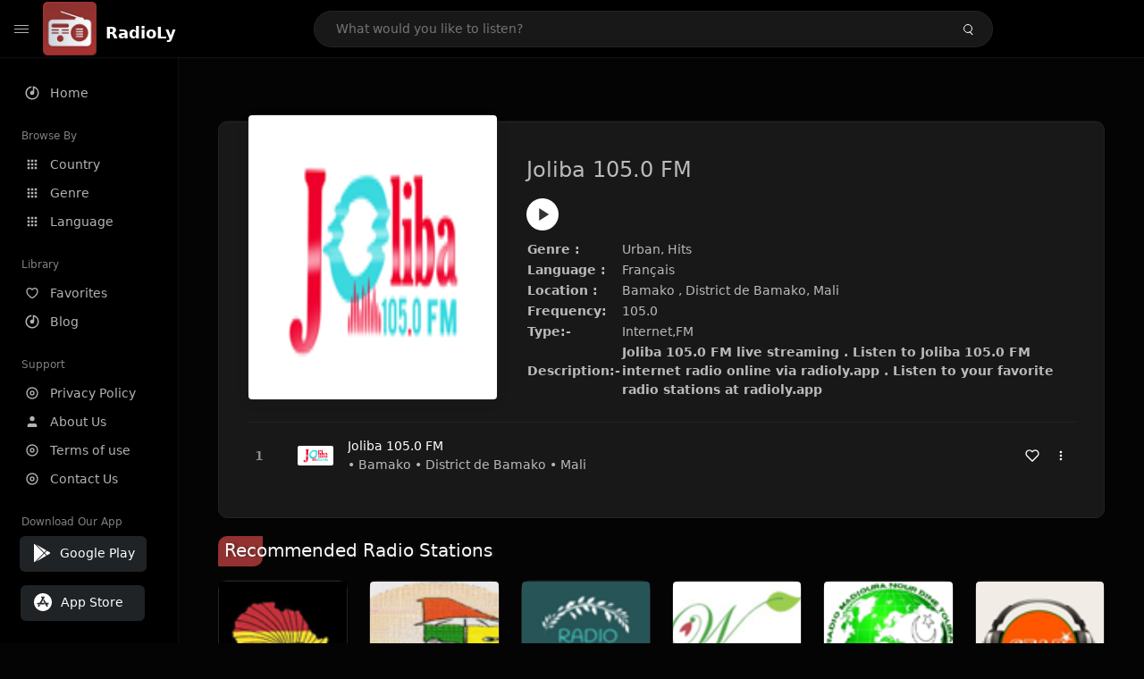

--- FILE ---
content_type: text/html; charset=UTF-8
request_url: https://radioly.app/radio/ml.joliba1050/
body_size: 11921
content:
<!DOCTYPE html><html lang="en"><head> <meta charset="UTF-8"> <meta name="viewport" content="width=device-width, user-scalable=no, initial-scale=1.0, maximum-scale=1.0, minimum-scale=1.0"> <meta http-equiv="X-UA-Compatible" content="ie=edge"> <title>Joliba 105.0 FM FM Listen Live Online | District de Bamako, Mali - RadioLy</title><meta name="description" content="Listen Online Joliba 105.0 FM FM live from District de Bamako, Mali and more than 50000 worldwide online radio stations including Urban, Hits and many more. "> <meta name="keywords" content="Radio Station, Live Radio, Online Radio, Radio Tuner, Local Radio, AM Radio, AM FM Radio, FM Radio"><meta property="al:web:url" content="https://radioly.app/radio/ml.joliba1050/" /><meta property="og:site_name" content="RadioLy"><meta property="og:title" content="Joliba 105.0 FM FM Listen Live Online | District de Bamako, Mali - RadioLy" /><meta property="og:image" content="https://d371i8ihhgym7w.cloudfront.net/11910.png"><meta property="og:url" content="https://radioly.app/radio/ml.joliba1050/" /><meta property="og:description" content="Listen Online Joliba 105.0 FM FM live from District de Bamako, Mali and more than 50000 worldwide online radio stations including Urban, Hits and many more." /><meta name="twitter:card" content="summary" /><meta name="twitter:title" content="Joliba 105.0 FM FM Listen Live Online | District de Bamako, Mali - RadioLy" /><meta name="twitter:url" content="https://radioly.app/radio/ml.joliba1050/" /><meta property="twitter:image" content="https://d371i8ihhgym7w.cloudfront.net/11910.png"><meta name="twitter:description" content="Listen Online Joliba 105.0 FM FM live from District de Bamako, Mali and more than 50000 worldwide online radio stations including Urban, Hits and many more.." /><link rel="canonical" href="https://radioly.app/radio/ml.joliba1050/">  <link href="https://radioly.app/RadioLy.ico" rel="icon" sizes="32x32"> <link href="https://radioly.app/RadioLy.ico" rel="icon" sizes="192x192">  <link rel="apple-touch-icon" href="https://radioly.app/RadioLy.ico"> <link rel="apple-touch-icon" sizes="152x152" href="https://radioly.app/RadioLy.ico"> <link rel="apple-touch-icon" sizes="180x180" href="https://radioly.app/RadioLy.ico"> <link rel="apple-touch-icon" sizes="167x167" href="https://radioly.app/RadioLy.ico">  <link rel="preconnect" href="https://fonts.googleapis.com"> <link rel="preconnect" href="https://fonts.gstatic.com" crossorigin> <link href="https://fonts.googleapis.com/css2?family=Open+Sans:wght@300;400;500;600;700;800&display=swap" rel="stylesheet">  <link rel="stylesheet" href="https://radioly.app/css/vendors.bundle.css" type="text/css"> <link rel="stylesheet" href="https://radioly.app/css/styles.css" type="text/css">   <script>var base_url = 'https://radioly.app/';</script> <script async src="https://www.googletagmanager.com/gtag/js?id=UA-133828896-1"></script><script> window.dataLayer = window.dataLayer || []; function gtag(){dataLayer.push(arguments);} gtag('js', new Date()); gtag('config', 'UA-133828896-1');</script><script type="text/javascript" src="//monu.delivery/site/c/9/fc5c75-7d49-4288-b9fe-92275e04f36e.js" data-cfasync="false"></script></head><style>body.pb-theme-dark { background-color: #040404 !important;}</style><body class="pb-theme-dark"> <div id="pb_wrapper"> <div id="pb_progress"></div>  <header id="pb_header"><div class="pb-header-container"> <div class="pb-header-left"> <button type="button" id="pb_hamburger"> <span class="pb-icon-nav"></span> </button>  <a style="display: block;" href="https://radioly.app/" class="pb-brand pb-brand-logo pb-page-link"> <img src="https://d371i8ihhgym7w.cloudfront.net/logo.png" alt="" style="width: 60px; border-radius: 3px; margin-right: 10px; height:60px"> </a> <a href="https://radioly.app/" class="web-title pb-brand pb-page-link" style="z-index: 1; margin-top: 8px;">RadioLy</a> </div> <div class="pb-search-form mx-sm-auto"> <input type="text" id="pb-search-input" placeholder="What would you like to listen?"> <button type="button" id="pb_search_icon" class="ms-auto btn p-0"> <i class="pb-icon-search"></i> </button>  </div><nav class="navbar flex-shrink-0"><ul class="navbar-nav flex-row align-items-center"> </ul></nav></div></header>   <aside id="pb_aside"> <nav class="navbar"> <ul class="navbar-nav"> <li class="nav-item "> <a class="nav-link pb-page-link" href="/"> <svg class="nav-link__icon" xmlns="http://www.w3.org/2000/svg" width="18" height="18" viewBox="0 0 24 24" fill="currentColor" stroke-width="2" stroke-linecap="round" stroke-linejoin="round" aria-hidden="true" role="img" focusable="false"> <g> <path fill="none" d="M0 0h24v24H0z"/> <path d="M15 4.582V12a3 3 0 1 1-2-2.83V2.05c5.053.501 9 4.765 9 9.95 0 5.523-4.477 10-10 10S2 17.523 2 12c0-5.185 3.947-9.449 9-9.95v2.012A8.001 8.001 0 0 0 12 20a8 8 0 0 0 3-15.418z"/> </g> </svg> <span class="nav-link__text">Home</span> </a> </li> <li class="nav-item mt-3"> <span class="pb-aside__title">Browse By</span> </li> <li class="nav-item "> <a class="nav-link pb-page-link" href="https://radioly.app/country/"> <svg class="nav-link__icon" xmlns="http://www.w3.org/2000/svg" width="16" height="16" viewBox="0 0 24 24" fill="currentColor" stroke-width="2" stroke-linecap="round" stroke-linejoin="round" aria-hidden="true" role="img" focusable="false"> <path d="M4 8h4V4H4v4zm6 12h4v-4h-4v4zm-6 0h4v-4H4v4zm0-6h4v-4H4v4zm6 0h4v-4h-4v4zm6-10v4h4V4h-4zm-6 4h4V4h-4v4zm6 6h4v-4h-4v4zm0 6h4v-4h-4v4z" /> </svg> <span class="nav-link__text">Country</span> </a> </li> <li class="nav-item "> <a class="nav-link pb-page-link" href="https://radioly.app/genre/"> <svg class="nav-link__icon" xmlns="http://www.w3.org/2000/svg" width="16" height="16" viewBox="0 0 24 24" fill="currentColor" stroke-width="2" stroke-linecap="round" stroke-linejoin="round" aria-hidden="true" role="img" focusable="false"> <path d="M4 8h4V4H4v4zm6 12h4v-4h-4v4zm-6 0h4v-4H4v4zm0-6h4v-4H4v4zm6 0h4v-4h-4v4zm6-10v4h4V4h-4zm-6 4h4V4h-4v4zm6 6h4v-4h-4v4zm0 6h4v-4h-4v4z" /> </svg> <span class="nav-link__text">Genre</span> </a> </li> <li class="nav-item "> <a class="nav-link pb-page-link" href="https://radioly.app/language/"> <svg class="nav-link__icon" xmlns="http://www.w3.org/2000/svg" width="16" height="16" viewBox="0 0 24 24" fill="currentColor" stroke-width="2" stroke-linecap="round" stroke-linejoin="round" aria-hidden="true" role="img" focusable="false"> <path d="M4 8h4V4H4v4zm6 12h4v-4h-4v4zm-6 0h4v-4H4v4zm0-6h4v-4H4v4zm6 0h4v-4h-4v4zm6-10v4h4V4h-4zm-6 4h4V4h-4v4zm6 6h4v-4h-4v4zm0 6h4v-4h-4v4z" /> </svg> <span class="nav-link__text">Language</span> </a> </li> <li class="nav-item mt-3"> <span class="pb-aside__title">Library</span> </li> <li class="nav-item "> <a class="nav-link pb-page-link" href="https://radioly.app/favorites/"> <svg class="nav-link__icon" xmlns="http://www.w3.org/2000/svg" width="16" height="16" viewBox="0 0 24 24" fill="currentColor" stroke-width="2" stroke-linecap="round" stroke-linejoin="round" aria-hidden="true" role="img" focusable="false"> <g> <path fill="none" d="M0 0H24V24H0z"/> <path d="M16.5 3C19.538 3 22 5.5 22 9c0 7-7.5 11-10 12.5C9.5 20 2 16 2 9c0-3.5 2.5-6 5.5-6C9.36 3 11 4 12 5c1-1 2.64-2 4.5-2zm-3.566 15.604c.881-.556 1.676-1.109 2.42-1.701C18.335 14.533 20 11.943 20 9c0-2.36-1.537-4-3.5-4-1.076 0-2.24.57-3.086 1.414L12 7.828l-1.414-1.414C9.74 5.57 8.576 5 7.5 5 5.56 5 4 6.656 4 9c0 2.944 1.666 5.533 4.645 7.903.745.592 1.54 1.145 2.421 1.7.299.189.595.37.934.572.339-.202.635-.383.934-.571z"/> </g> </svg> <span class="nav-link__text">Favorites</span> </a> </li><li class="nav-item "> <a class="nav-link pb-page-link" href="https://radioly.app/blog/"><svg class="nav-link__icon" xmlns="http://www.w3.org/2000/svg" width="18" height="18" viewBox="0 0 24 24" fill="currentColor" stroke-width="2" stroke-linecap="round" stroke-linejoin="round" aria-hidden="true" role="img" focusable="false"> <g> <path fill="none" d="M0 0h24v24H0z"/> <path d="M15 4.582V12a3 3 0 1 1-2-2.83V2.05c5.053.501 9 4.765 9 9.95 0 5.523-4.477 10-10 10S2 17.523 2 12c0-5.185 3.947-9.449 9-9.95v2.012A8.001 8.001 0 0 0 12 20a8 8 0 0 0 3-15.418z"/> </g></svg> <span class="nav-link__text">Blog</span> </a></li><li class="nav-item mt-3"> <span class="pb-aside__title">Support</span></li><li class="nav-item "> <a class="nav-link pb-page-link" href="https://radioly.app/privacy-policy/"><svg class="nav-link__icon" xmlns="http://www.w3.org/2000/svg" width="16" height="16" viewBox="0 0 24 24" fill="currentColor" stroke-width="2" stroke-linecap="round" stroke-linejoin="round" aria-hidden="true" role="img" focusable="false"> <g> <path fill="none" d="M0 0h24v24H0z"></path> <path d="M12 20a8 8 0 1 0 0-16 8 8 0 0 0 0 16zm0 2C6.477 22 2 17.523 2 12S6.477 2 12 2s10 4.477 10 10-4.477 10-10 10zm0-8a2 2 0 1 0 0-4 2 2 0 0 0 0 4zm0 2a4 4 0 1 1 0-8 4 4 0 0 1 0 8z"></path> </g> </svg> <span class="nav-link__text">Privacy Policy</span> </a></li><li class="nav-item "> <a class="nav-link pb-page-link" href="https://radioly.app/about-us/"><svg class="nav-link__icon" xmlns="http://www.w3.org/2000/svg" width="16" height="16" viewBox="0 0 24 24" fill="currentColor" stroke-width="2" stroke-linecap="round" stroke-linejoin="round" aria-hidden="true" role="img" focusable="false"> <path d="M20 21v-2a4 4 0 0 0-4-4H8a4 4 0 0 0-4 4v2"></path><circle cx="12" cy="7" r="4"></circle> </svg> <span class="nav-link__text">About Us</span> </a></li><li class="nav-item "> <a class="nav-link pb-page-link" href="https://radioly.app/terms-and-condition/"><svg class="nav-link__icon" xmlns="http://www.w3.org/2000/svg" width="16" height="16" viewBox="0 0 24 24" fill="currentColor" stroke-width="2" stroke-linecap="round" stroke-linejoin="round" aria-hidden="true" role="img" focusable="false"> <g> <path fill="none" d="M0 0h24v24H0z"></path> <path d="M12 20a8 8 0 1 0 0-16 8 8 0 0 0 0 16zm0 2C6.477 22 2 17.523 2 12S6.477 2 12 2s10 4.477 10 10-4.477 10-10 10zm0-8a2 2 0 1 0 0-4 2 2 0 0 0 0 4zm0 2a4 4 0 1 1 0-8 4 4 0 0 1 0 8z"></path> </g> </svg> <span class="nav-link__text">Terms of use</span> </a></li><li class="nav-item "> <a class="nav-link pb-page-link" href="https://radioly.app/contact-us/"><svg class="nav-link__icon" xmlns="http://www.w3.org/2000/svg" width="16" height="16" viewBox="0 0 24 24" fill="currentColor" stroke-width="2" stroke-linecap="round" stroke-linejoin="round" aria-hidden="true" role="img" focusable="false"> <g> <path fill="none" d="M0 0h24v24H0z"></path> <path d="M12 20a8 8 0 1 0 0-16 8 8 0 0 0 0 16zm0 2C6.477 22 2 17.523 2 12S6.477 2 12 2s10 4.477 10 10-4.477 10-10 10zm0-8a2 2 0 1 0 0-4 2 2 0 0 0 0 4zm0 2a4 4 0 1 1 0-8 4 4 0 0 1 0 8z"></path> </g> </svg> <span class="nav-link__text">Contact Us</span> </a></li><li class="nav-item mt-3"><span class="pb-aside__title">Download Our App</span></li><li class="nav-item"> <div style="margin-left: 14px;" class="d-flex align-items-center pb-app-download"> <a href="https://play.google.com/store/apps/details?id=com.onlineradio.radiofm&hl=en&gl=us" class="btn d-flex align-items-center ms-2" target="_blank"> <svg viewBox="0 0 24 24" width="24" height="24"> <path fill="none" d="M0 0h24v24H0z"></path> <path fill="currentColor" d="M3.609 1.814L13.792 12 3.61 22.186a.996.996 0 0 1-.61-.92V2.734a1 1 0 0 1 .609-.92zm10.89 10.893l2.302 2.302-10.937 6.333 8.635-8.635zm3.199-3.198l2.807 1.626a1 1 0 0 1 0 1.73l-2.808 1.626L15.206 12l2.492-2.491zM5.864 2.658L16.802 8.99l-2.303 2.303-8.635-8.635z"></path> </svg> <span class="ms-2">Google Play</span> </a> </div><div style="margin-left: 23px;margin-top: 15px;" class="d-flex align-items-center pb-app-download"><a href="https://itunes.apple.com/in/app/radio-hub-app/id1440995773?mt=8" class="btn d-flex align-items-center" style="width: 139px;" target="_blank"> <svg viewBox="0 0 24 24" width="24" height="24"> <path fill="none" d="M0 0h24v24H0z"></path> <path fill="currentColor" d="M12 2c5.523 0 10 4.477 10 10s-4.477 10-10 10S2 17.523 2 12 6.477 2 12 2zM8.823 15.343c-.395-.477-.886-.647-1.479-.509l-.15.041-.59 1.016a.823.823 0 0 0 1.366.916l.062-.093.79-1.371zM13.21 8.66c-.488.404-.98 1.597-.29 2.787l3.04 5.266a.824.824 0 0 0 1.476-.722l-.049-.1-.802-1.392h1.19a.82.82 0 0 0 .822-.823.82.82 0 0 0-.72-.816l-.103-.006h-2.14L13.44 9.057l-.23-.396zm.278-3.044a.825.825 0 0 0-1.063.21l-.062.092-.367.633-.359-.633a.824.824 0 0 0-1.476.722l.049.1.838 1.457-2.685 4.653H6.266a.82.82 0 0 0-.822.822c0 .421.312.766.719.817l.103.006h7.48c.34-.64-.06-1.549-.81-1.638l-.121-.007h-2.553l3.528-6.11a.823.823 0 0 0-.302-1.124z"></path> </svg> <span class="ms-2">App Store</span></a><div/></li> </ul> </nav>  <footer class="pb-footer"> <p class="text-muted pb-copy">@2026 RadioLy</p> </footer> </aside> <main id="pb_main"> <div class="pb-main-container"><div id="mmt-f29d6e76-9e6a-48c1-9556-3c66002ebf7c"></div><script type="text/javascript" data-cfasync="false">$MMT = window.$MMT || {}; $MMT.cmd = $MMT.cmd || [];$MMT.cmd.push(function(){ $MMT.display.slots.push(["f29d6e76-9e6a-48c1-9556-3c66002ebf7c"]); })</script> <div class="pb-card pb-card--collection nsofts_border"> <div style="margin-top:15px" class="pb-card--collection__head"> <div class="pb-card--collection__cover nsofts_border"> <img style="height: 100%;" onerror="this.src='https://d371i8ihhgym7w.cloudfront.net/logo.png';" src="https://d371i8ihhgym7w.cloudfront.net/11910.png" alt="Joliba 105.0 FM"> </div> <div class="pb-card--collection__content"> <h1>Joliba 105.0 FM</h1><button type="button" style="display: inline-block !important; margin-top: 10px;" class="pb-btn-play" data-play-id="56757"></button><table style="margin-top: 10px;"> <tbody> <tr> <th>Genre :</th> <td >Urban, Hits</td> </tr> <tr > <th >Language :</th> <td >Français</td> </tr> <tr > <th >Location :</th> <td > Bamako , District de Bamako, Mali</td> </tr> <tr > <th >Frequency:</th> <td >105.0</td> </tr> <tr > <th >Type:-</th> <td >Internet,FM</td> </tr> <tr> <th>Description:-</th> <th> Joliba 105.0 FM live streaming . Listen to Joliba 105.0 FM internet radio online via radioly.app . Listen to your favorite radio stations at radioly.app </th> </tr> </tbody></table> </div> </div> <div class="pb-card--collection__body"> <ul class="pb-collection-list"> <li class="pb-collection-list__item" data-audio-id="56757" data-audio-name="Joliba 105.0 FM" data-audio-artist="Urban, Hits" data-audio-album="Urban, Hits" data-audio-url="https://stream.zeno.fm/0zvu9cv4ququv" data-audio-cover="https://d371i8ihhgym7w.cloudfront.net/11910.png"> <button type="button" class="pb-btn-play" data-play-id="56757"></button> <span class="pb-collection-list__item__number"></span> <div class="pb-collection-list__cover" data-play-id="56757"> <img onerror="this.src='https://d371i8ihhgym7w.cloudfront.net/logo.png';" src="https://d371i8ihhgym7w.cloudfront.net/11910.png" alt=""> <div class="pb-collection-list__cover__content"> <span class="pb-collection-list__cover__title">Joliba 105.0 FM</span> <span class="pb-collection-list__cover__sub-title" > • Bamako • District de Bamako • Mali</span> </div> </div> <button class="pb-btn-fav d-inline-flex align-items-center" data-fav-id="56757"> <svg xmlns="http://www.w3.org/2000/svg" width="16" height="16" viewBox="0 0 24 24" fill="none" stroke="currentColor" stroke-width="2" stroke-linecap="round" stroke-linejoin="round"> <path d="M20.84 4.61a5.5 5.5 0 0 0-7.78 0L12 5.67l-1.06-1.06a5.5 5.5 0 0 0-7.78 7.78l1.06 1.06L12 21.23l7.78-7.78 1.06-1.06a5.5 5.5 0 0 0 0-7.78z" /> </svg> </button> <div class="dropdown"> <a href="javascript:void(0);" data-bs-toggle="dropdown"> <svg xmlns="http://www.w3.org/2000/svg" width="16" height="16" viewBox="0 0 24 24" fill="currentColor" stroke="currentColor" stroke-width="0" stroke-linecap="round" stroke-linejoin="round"> <circle cx="12" cy="12" r="2"></circle> <circle cx="12" cy="6" r="2"></circle> <circle cx="12" cy="18" r="2"></circle> </svg> </a> <ul class="dropdown-menu dropdown-menu-end"> <li><a class="dropdown-item pb-btn-np" href="javascript:void(0)" data-play-id="56757">Next to play</a></li> <li><a class="dropdown-item pb-btn-aq" href="javascript:void(0)" data-play-id="56757">Add to queue</a></li> <li><a class="dropdown-item" href="javascript:void(0);" data-share-id="ml.joliba1050/" data-bs-toggle="modal" data-bs-target="#pb_share_music">Share</a></li> <li><hr class="dropdown-divider"></li> <li><a class="dropdown-item pb-btn-p" href="javascript:void(0)" data-play-id="56757">Play</a></li> </ul> </div> </li> </ul> </div> </div> <div style="margin-top:20px" class="mb-3"> <h5 class="ns-title-bar">Recommended Radio Stations</h5> </div> <div class="swiper-section mb-4"> <div class="swiper" data-slides="6" grid-rows="2"> <div class="swiper-wrapper"> <div class="swiper-slide"> <div class="pb-card pb-card--cover nsofts_border" data-audio-id="56747" data-audio-name="Africa guides" data-audio-artist="religious" data-audio-country="ML" data-audio-url="https://fmradiohub.in/radio?url=http://node-06.zeno.fm/q5dcd7gx71zuv" data-audio-cover="https://d371i8ihhgym7w.cloudfront.net/11900.png"> <div class="pb-card__head dropdown"> <a href="javascript:void(0);" data-bs-toggle="dropdown"> <svg xmlns="http://www.w3.org/2000/svg" width="16" height="16" viewBox="0 0 24 24" fill="currentColor" stroke="currentColor" stroke-width="0" stroke-linecap="round" stroke-linejoin="round"> <circle cx="12" cy="12" r="2"></circle> <circle cx="12" cy="6" r="2"></circle> <circle cx="12" cy="18" r="2"></circle> </svg> </a> <ul class="dropdown-menu"> <li><a class="dropdown-item pb-btn-np" href="javascript:void(0)" data-play-id="56747">Next to play</a></li> <li><a class="dropdown-item pb-btn-aq" href="javascript:void(0)" data-play-id="56747">Add to queue</a></li> <li><a class="dropdown-item pb-btn-fav" href="javascript:void(0)" data-fav-id="56747">Favorites</a></li> <li><a class="dropdown-item" href="javascript:void(0);" data-share-id="ml.africaguides/" data-bs-toggle="modal" data-bs-target="#pb_share_music">Share</a></li> <li><hr class="dropdown-divider"></li> <li><a class="dropdown-item pb-btn-p" href="javascript:void(0)" data-play-id="56747">Play</a></li> </ul> </div> <div class="pb-card__image" > <a class="pb-page-link" href="https://radioly.app/radio/ml.africaguides/"><img onerror="this.src='https://d371i8ihhgym7w.cloudfront.net/logo.png';" src="https://d371i8ihhgym7w.cloudfront.net/11900.png" alt="Africa guides"></a> <button type="button" class="pb-btn-play" data-play-id="56747"></button> </div> <div class="pb-card__content"> <div class="pb-card__content__text"> <a href="https://radioly.app/radio/ml.africaguides/"class="pb-card__title pb-page-link">Africa guides</a> <a href="https://radioly.app/radio/ml.africaguides/" class="pb-card__sub-title pb-page-link">religious</a> </div> </div> </div> </div> <div class="swiper-slide"> <div class="pb-card pb-card--cover nsofts_border" data-audio-id="56748" data-audio-name="Radio Kayira Bamako" data-audio-artist="NEWS,POLITICS,TALK" data-audio-country="ML" data-audio-url="https://fmradiohub.in/radio?url=http://50.7.129.122:8478/;" data-audio-cover="https://d371i8ihhgym7w.cloudfront.net/11901.png"> <div class="pb-card__head dropdown"> <a href="javascript:void(0);" data-bs-toggle="dropdown"> <svg xmlns="http://www.w3.org/2000/svg" width="16" height="16" viewBox="0 0 24 24" fill="currentColor" stroke="currentColor" stroke-width="0" stroke-linecap="round" stroke-linejoin="round"> <circle cx="12" cy="12" r="2"></circle> <circle cx="12" cy="6" r="2"></circle> <circle cx="12" cy="18" r="2"></circle> </svg> </a> <ul class="dropdown-menu"> <li><a class="dropdown-item pb-btn-np" href="javascript:void(0)" data-play-id="56748">Next to play</a></li> <li><a class="dropdown-item pb-btn-aq" href="javascript:void(0)" data-play-id="56748">Add to queue</a></li> <li><a class="dropdown-item pb-btn-fav" href="javascript:void(0)" data-fav-id="56748">Favorites</a></li> <li><a class="dropdown-item" href="javascript:void(0);" data-share-id="ml.kayirabamako/" data-bs-toggle="modal" data-bs-target="#pb_share_music">Share</a></li> <li><hr class="dropdown-divider"></li> <li><a class="dropdown-item pb-btn-p" href="javascript:void(0)" data-play-id="56748">Play</a></li> </ul> </div> <div class="pb-card__image" > <a class="pb-page-link" href="https://radioly.app/radio/ml.kayirabamako/"><img onerror="this.src='https://d371i8ihhgym7w.cloudfront.net/logo.png';" src="https://d371i8ihhgym7w.cloudfront.net/11901.png" alt="Radio Kayira Bamako"></a> <button type="button" class="pb-btn-play" data-play-id="56748"></button> </div> <div class="pb-card__content"> <div class="pb-card__content__text"> <a href="https://radioly.app/radio/ml.kayirabamako/"class="pb-card__title pb-page-link">Radio Kayira Bamako</a> <a href="https://radioly.app/radio/ml.kayirabamako/" class="pb-card__sub-title pb-page-link">NEWS,POLITICS,TALK</a> </div> </div> </div> </div> <div class="swiper-slide"> <div class="pb-card pb-card--cover nsofts_border" data-audio-id="56749" data-audio-name="Radio Intermali" data-audio-artist="news" data-audio-country="ML" data-audio-url="https://fmradiohub.in/radio?url=http://node-29.zeno.fm/d0dvpc47fseuv?rj-ttl=5&rj-tok=AAABcuC8DaEAcNrgGcVbIgKxOg" data-audio-cover="https://d371i8ihhgym7w.cloudfront.net/11902.png"> <div class="pb-card__head dropdown"> <a href="javascript:void(0);" data-bs-toggle="dropdown"> <svg xmlns="http://www.w3.org/2000/svg" width="16" height="16" viewBox="0 0 24 24" fill="currentColor" stroke="currentColor" stroke-width="0" stroke-linecap="round" stroke-linejoin="round"> <circle cx="12" cy="12" r="2"></circle> <circle cx="12" cy="6" r="2"></circle> <circle cx="12" cy="18" r="2"></circle> </svg> </a> <ul class="dropdown-menu"> <li><a class="dropdown-item pb-btn-np" href="javascript:void(0)" data-play-id="56749">Next to play</a></li> <li><a class="dropdown-item pb-btn-aq" href="javascript:void(0)" data-play-id="56749">Add to queue</a></li> <li><a class="dropdown-item pb-btn-fav" href="javascript:void(0)" data-fav-id="56749">Favorites</a></li> <li><a class="dropdown-item" href="javascript:void(0);" data-share-id="ml.intermali/" data-bs-toggle="modal" data-bs-target="#pb_share_music">Share</a></li> <li><hr class="dropdown-divider"></li> <li><a class="dropdown-item pb-btn-p" href="javascript:void(0)" data-play-id="56749">Play</a></li> </ul> </div> <div class="pb-card__image" > <a class="pb-page-link" href="https://radioly.app/radio/ml.intermali/"><img onerror="this.src='https://d371i8ihhgym7w.cloudfront.net/logo.png';" src="https://d371i8ihhgym7w.cloudfront.net/11902.png" alt="Radio Intermali"></a> <button type="button" class="pb-btn-play" data-play-id="56749"></button> </div> <div class="pb-card__content"> <div class="pb-card__content__text"> <a href="https://radioly.app/radio/ml.intermali/"class="pb-card__title pb-page-link">Radio Intermali</a> <a href="https://radioly.app/radio/ml.intermali/" class="pb-card__sub-title pb-page-link">news</a> </div> </div> </div> </div> <div class="swiper-slide"> <div class="pb-card pb-card--cover nsofts_border" data-audio-id="56750" data-audio-name="Web Radio Yafouke" data-audio-artist="hits" data-audio-country="ML" data-audio-url="https://stream.zeno.fm/62v1f6u70mzuv" data-audio-cover="https://d371i8ihhgym7w.cloudfront.net/11903.png"> <div class="pb-card__head dropdown"> <a href="javascript:void(0);" data-bs-toggle="dropdown"> <svg xmlns="http://www.w3.org/2000/svg" width="16" height="16" viewBox="0 0 24 24" fill="currentColor" stroke="currentColor" stroke-width="0" stroke-linecap="round" stroke-linejoin="round"> <circle cx="12" cy="12" r="2"></circle> <circle cx="12" cy="6" r="2"></circle> <circle cx="12" cy="18" r="2"></circle> </svg> </a> <ul class="dropdown-menu"> <li><a class="dropdown-item pb-btn-np" href="javascript:void(0)" data-play-id="56750">Next to play</a></li> <li><a class="dropdown-item pb-btn-aq" href="javascript:void(0)" data-play-id="56750">Add to queue</a></li> <li><a class="dropdown-item pb-btn-fav" href="javascript:void(0)" data-fav-id="56750">Favorites</a></li> <li><a class="dropdown-item" href="javascript:void(0);" data-share-id="ml.yafouke/" data-bs-toggle="modal" data-bs-target="#pb_share_music">Share</a></li> <li><hr class="dropdown-divider"></li> <li><a class="dropdown-item pb-btn-p" href="javascript:void(0)" data-play-id="56750">Play</a></li> </ul> </div> <div class="pb-card__image" > <a class="pb-page-link" href="https://radioly.app/radio/ml.yafouke/"><img onerror="this.src='https://d371i8ihhgym7w.cloudfront.net/logo.png';" src="https://d371i8ihhgym7w.cloudfront.net/11903.png" alt="Web Radio Yafouke"></a> <button type="button" class="pb-btn-play" data-play-id="56750"></button> </div> <div class="pb-card__content"> <div class="pb-card__content__text"> <a href="https://radioly.app/radio/ml.yafouke/"class="pb-card__title pb-page-link">Web Radio Yafouke</a> <a href="https://radioly.app/radio/ml.yafouke/" class="pb-card__sub-title pb-page-link">hits</a> </div> </div> </div> </div> <div class="swiper-slide"> <div class="pb-card pb-card--cover nsofts_border" data-audio-id="56751" data-audio-name="Radio Madjoura Touba" data-audio-artist="Islamic, Religious" data-audio-country="ML" data-audio-url="https://stream-154.zeno.fm/kgnvaarqu0quv?zs=PwynbuJzSuCxF6dRGvBv2A" data-audio-cover="https://d371i8ihhgym7w.cloudfront.net/11904.png"> <div class="pb-card__head dropdown"> <a href="javascript:void(0);" data-bs-toggle="dropdown"> <svg xmlns="http://www.w3.org/2000/svg" width="16" height="16" viewBox="0 0 24 24" fill="currentColor" stroke="currentColor" stroke-width="0" stroke-linecap="round" stroke-linejoin="round"> <circle cx="12" cy="12" r="2"></circle> <circle cx="12" cy="6" r="2"></circle> <circle cx="12" cy="18" r="2"></circle> </svg> </a> <ul class="dropdown-menu"> <li><a class="dropdown-item pb-btn-np" href="javascript:void(0)" data-play-id="56751">Next to play</a></li> <li><a class="dropdown-item pb-btn-aq" href="javascript:void(0)" data-play-id="56751">Add to queue</a></li> <li><a class="dropdown-item pb-btn-fav" href="javascript:void(0)" data-fav-id="56751">Favorites</a></li> <li><a class="dropdown-item" href="javascript:void(0);" data-share-id="ml.madjouratouba/" data-bs-toggle="modal" data-bs-target="#pb_share_music">Share</a></li> <li><hr class="dropdown-divider"></li> <li><a class="dropdown-item pb-btn-p" href="javascript:void(0)" data-play-id="56751">Play</a></li> </ul> </div> <div class="pb-card__image" > <a class="pb-page-link" href="https://radioly.app/radio/ml.madjouratouba/"><img onerror="this.src='https://d371i8ihhgym7w.cloudfront.net/logo.png';" src="https://d371i8ihhgym7w.cloudfront.net/11904.png" alt="Radio Madjoura Touba"></a> <button type="button" class="pb-btn-play" data-play-id="56751"></button> </div> <div class="pb-card__content"> <div class="pb-card__content__text"> <a href="https://radioly.app/radio/ml.madjouratouba/"class="pb-card__title pb-page-link">Radio Madjoura Touba</a> <a href="https://radioly.app/radio/ml.madjouratouba/" class="pb-card__sub-title pb-page-link">Islamic, Religious</a> </div> </div> </div> </div> <div class="swiper-slide"> <div class="pb-card pb-card--cover nsofts_border" data-audio-id="56752" data-audio-name="Radio Star Fm " data-audio-artist="variety, information, culture sports" data-audio-country="ML" data-audio-url="https://edge.iono.fm/xice/159_medium.aac#" data-audio-cover="https://d371i8ihhgym7w.cloudfront.net/11905.png"> <div class="pb-card__head dropdown"> <a href="javascript:void(0);" data-bs-toggle="dropdown"> <svg xmlns="http://www.w3.org/2000/svg" width="16" height="16" viewBox="0 0 24 24" fill="currentColor" stroke="currentColor" stroke-width="0" stroke-linecap="round" stroke-linejoin="round"> <circle cx="12" cy="12" r="2"></circle> <circle cx="12" cy="6" r="2"></circle> <circle cx="12" cy="18" r="2"></circle> </svg> </a> <ul class="dropdown-menu"> <li><a class="dropdown-item pb-btn-np" href="javascript:void(0)" data-play-id="56752">Next to play</a></li> <li><a class="dropdown-item pb-btn-aq" href="javascript:void(0)" data-play-id="56752">Add to queue</a></li> <li><a class="dropdown-item pb-btn-fav" href="javascript:void(0)" data-fav-id="56752">Favorites</a></li> <li><a class="dropdown-item" href="javascript:void(0);" data-share-id="ml.star885/" data-bs-toggle="modal" data-bs-target="#pb_share_music">Share</a></li> <li><hr class="dropdown-divider"></li> <li><a class="dropdown-item pb-btn-p" href="javascript:void(0)" data-play-id="56752">Play</a></li> </ul> </div> <div class="pb-card__image" > <a class="pb-page-link" href="https://radioly.app/radio/ml.star885/"><img onerror="this.src='https://d371i8ihhgym7w.cloudfront.net/logo.png';" src="https://d371i8ihhgym7w.cloudfront.net/11905.png" alt="Radio Star Fm "></a> <button type="button" class="pb-btn-play" data-play-id="56752"></button> </div> <div class="pb-card__content"> <div class="pb-card__content__text"> <a href="https://radioly.app/radio/ml.star885/"class="pb-card__title pb-page-link">Radio Star Fm </a> <a href="https://radioly.app/radio/ml.star885/" class="pb-card__sub-title pb-page-link">variety, information, culture sports</a> </div> </div> </div> </div> <div class="swiper-slide"> <div class="pb-card pb-card--cover nsofts_border" data-audio-id="56753" data-audio-name="Radio Malijet" data-audio-artist="folk, country" data-audio-country="ML" data-audio-url="https://stream.zeno.fm/f38bxpt3v2quv" data-audio-cover="https://d371i8ihhgym7w.cloudfront.net/11906.png"> <div class="pb-card__head dropdown"> <a href="javascript:void(0);" data-bs-toggle="dropdown"> <svg xmlns="http://www.w3.org/2000/svg" width="16" height="16" viewBox="0 0 24 24" fill="currentColor" stroke="currentColor" stroke-width="0" stroke-linecap="round" stroke-linejoin="round"> <circle cx="12" cy="12" r="2"></circle> <circle cx="12" cy="6" r="2"></circle> <circle cx="12" cy="18" r="2"></circle> </svg> </a> <ul class="dropdown-menu"> <li><a class="dropdown-item pb-btn-np" href="javascript:void(0)" data-play-id="56753">Next to play</a></li> <li><a class="dropdown-item pb-btn-aq" href="javascript:void(0)" data-play-id="56753">Add to queue</a></li> <li><a class="dropdown-item pb-btn-fav" href="javascript:void(0)" data-fav-id="56753">Favorites</a></li> <li><a class="dropdown-item" href="javascript:void(0);" data-share-id="ml.malijet/" data-bs-toggle="modal" data-bs-target="#pb_share_music">Share</a></li> <li><hr class="dropdown-divider"></li> <li><a class="dropdown-item pb-btn-p" href="javascript:void(0)" data-play-id="56753">Play</a></li> </ul> </div> <div class="pb-card__image" > <a class="pb-page-link" href="https://radioly.app/radio/ml.malijet/"><img onerror="this.src='https://d371i8ihhgym7w.cloudfront.net/logo.png';" src="https://d371i8ihhgym7w.cloudfront.net/11906.png" alt="Radio Malijet"></a> <button type="button" class="pb-btn-play" data-play-id="56753"></button> </div> <div class="pb-card__content"> <div class="pb-card__content__text"> <a href="https://radioly.app/radio/ml.malijet/"class="pb-card__title pb-page-link">Radio Malijet</a> <a href="https://radioly.app/radio/ml.malijet/" class="pb-card__sub-title pb-page-link">folk, country</a> </div> </div> </div> </div> <div class="swiper-slide"> <div class="pb-card pb-card--cover nsofts_border" data-audio-id="56754" data-audio-name="Radio Kassara barikama" data-audio-artist="culture, education, information" data-audio-country="ML" data-audio-url="https://stream-24.zeno.fm/u5u4gvaxh4duv" data-audio-cover="https://d371i8ihhgym7w.cloudfront.net/11907.png"> <div class="pb-card__head dropdown"> <a href="javascript:void(0);" data-bs-toggle="dropdown"> <svg xmlns="http://www.w3.org/2000/svg" width="16" height="16" viewBox="0 0 24 24" fill="currentColor" stroke="currentColor" stroke-width="0" stroke-linecap="round" stroke-linejoin="round"> <circle cx="12" cy="12" r="2"></circle> <circle cx="12" cy="6" r="2"></circle> <circle cx="12" cy="18" r="2"></circle> </svg> </a> <ul class="dropdown-menu"> <li><a class="dropdown-item pb-btn-np" href="javascript:void(0)" data-play-id="56754">Next to play</a></li> <li><a class="dropdown-item pb-btn-aq" href="javascript:void(0)" data-play-id="56754">Add to queue</a></li> <li><a class="dropdown-item pb-btn-fav" href="javascript:void(0)" data-fav-id="56754">Favorites</a></li> <li><a class="dropdown-item" href="javascript:void(0);" data-share-id="ml.kassarabarikama/" data-bs-toggle="modal" data-bs-target="#pb_share_music">Share</a></li> <li><hr class="dropdown-divider"></li> <li><a class="dropdown-item pb-btn-p" href="javascript:void(0)" data-play-id="56754">Play</a></li> </ul> </div> <div class="pb-card__image" > <a class="pb-page-link" href="https://radioly.app/radio/ml.kassarabarikama/"><img onerror="this.src='https://d371i8ihhgym7w.cloudfront.net/logo.png';" src="https://d371i8ihhgym7w.cloudfront.net/11907.png" alt="Radio Kassara barikama"></a> <button type="button" class="pb-btn-play" data-play-id="56754"></button> </div> <div class="pb-card__content"> <div class="pb-card__content__text"> <a href="https://radioly.app/radio/ml.kassarabarikama/"class="pb-card__title pb-page-link">Radio Kassara barikama</a> <a href="https://radioly.app/radio/ml.kassarabarikama/" class="pb-card__sub-title pb-page-link">culture, education, information</a> </div> </div> </div> </div> <div class="swiper-slide"> <div class="pb-card pb-card--cover nsofts_border" data-audio-id="56755" data-audio-name="RADIO ORANGE MALI " data-audio-artist="News, African, Public" data-audio-country="ML" data-audio-url="https://fmradiohub.in/radio?url=http://streaming.radionomy.com/RADIOORANGEMALI" data-audio-cover="https://d371i8ihhgym7w.cloudfront.net/11908.png"> <div class="pb-card__head dropdown"> <a href="javascript:void(0);" data-bs-toggle="dropdown"> <svg xmlns="http://www.w3.org/2000/svg" width="16" height="16" viewBox="0 0 24 24" fill="currentColor" stroke="currentColor" stroke-width="0" stroke-linecap="round" stroke-linejoin="round"> <circle cx="12" cy="12" r="2"></circle> <circle cx="12" cy="6" r="2"></circle> <circle cx="12" cy="18" r="2"></circle> </svg> </a> <ul class="dropdown-menu"> <li><a class="dropdown-item pb-btn-np" href="javascript:void(0)" data-play-id="56755">Next to play</a></li> <li><a class="dropdown-item pb-btn-aq" href="javascript:void(0)" data-play-id="56755">Add to queue</a></li> <li><a class="dropdown-item pb-btn-fav" href="javascript:void(0)" data-fav-id="56755">Favorites</a></li> <li><a class="dropdown-item" href="javascript:void(0);" data-share-id="ml.orangemali/" data-bs-toggle="modal" data-bs-target="#pb_share_music">Share</a></li> <li><hr class="dropdown-divider"></li> <li><a class="dropdown-item pb-btn-p" href="javascript:void(0)" data-play-id="56755">Play</a></li> </ul> </div> <div class="pb-card__image" > <a class="pb-page-link" href="https://radioly.app/radio/ml.orangemali/"><img onerror="this.src='https://d371i8ihhgym7w.cloudfront.net/logo.png';" src="https://d371i8ihhgym7w.cloudfront.net/11908.png" alt="RADIO ORANGE MALI "></a> <button type="button" class="pb-btn-play" data-play-id="56755"></button> </div> <div class="pb-card__content"> <div class="pb-card__content__text"> <a href="https://radioly.app/radio/ml.orangemali/"class="pb-card__title pb-page-link">RADIO ORANGE MALI </a> <a href="https://radioly.app/radio/ml.orangemali/" class="pb-card__sub-title pb-page-link">News, African, Public</a> </div> </div> </div> </div> <div class="swiper-slide"> <div class="pb-card pb-card--cover nsofts_border" data-audio-id="56756" data-audio-name="RADIO AL HIKMAH FM" data-audio-artist="arabic,education,spiritual,religious" data-audio-country="ML" data-audio-url="https://fmradiohub.in/radio?url=http://streaming.radionomy.com/RADIOALHAQEL" data-audio-cover="https://d371i8ihhgym7w.cloudfront.net/11909.png"> <div class="pb-card__head dropdown"> <a href="javascript:void(0);" data-bs-toggle="dropdown"> <svg xmlns="http://www.w3.org/2000/svg" width="16" height="16" viewBox="0 0 24 24" fill="currentColor" stroke="currentColor" stroke-width="0" stroke-linecap="round" stroke-linejoin="round"> <circle cx="12" cy="12" r="2"></circle> <circle cx="12" cy="6" r="2"></circle> <circle cx="12" cy="18" r="2"></circle> </svg> </a> <ul class="dropdown-menu"> <li><a class="dropdown-item pb-btn-np" href="javascript:void(0)" data-play-id="56756">Next to play</a></li> <li><a class="dropdown-item pb-btn-aq" href="javascript:void(0)" data-play-id="56756">Add to queue</a></li> <li><a class="dropdown-item pb-btn-fav" href="javascript:void(0)" data-fav-id="56756">Favorites</a></li> <li><a class="dropdown-item" href="javascript:void(0);" data-share-id="ml.alhikmah/" data-bs-toggle="modal" data-bs-target="#pb_share_music">Share</a></li> <li><hr class="dropdown-divider"></li> <li><a class="dropdown-item pb-btn-p" href="javascript:void(0)" data-play-id="56756">Play</a></li> </ul> </div> <div class="pb-card__image" > <a class="pb-page-link" href="https://radioly.app/radio/ml.alhikmah/"><img onerror="this.src='https://d371i8ihhgym7w.cloudfront.net/logo.png';" src="https://d371i8ihhgym7w.cloudfront.net/11909.png" alt="RADIO AL HIKMAH FM"></a> <button type="button" class="pb-btn-play" data-play-id="56756"></button> </div> <div class="pb-card__content"> <div class="pb-card__content__text"> <a href="https://radioly.app/radio/ml.alhikmah/"class="pb-card__title pb-page-link">RADIO AL HIKMAH FM</a> <a href="https://radioly.app/radio/ml.alhikmah/" class="pb-card__sub-title pb-page-link">arabic,education,spiritual,religious</a> </div> </div> </div> </div> <div class="swiper-slide"> <div class="pb-card pb-card--cover nsofts_border" data-audio-id="56757" data-audio-name="Joliba 105.0 FM" data-audio-artist="Urban, Hits" data-audio-country="ML" data-audio-url="https://stream.zeno.fm/0zvu9cv4ququv" data-audio-cover="https://d371i8ihhgym7w.cloudfront.net/11910.png"> <div class="pb-card__head dropdown"> <a href="javascript:void(0);" data-bs-toggle="dropdown"> <svg xmlns="http://www.w3.org/2000/svg" width="16" height="16" viewBox="0 0 24 24" fill="currentColor" stroke="currentColor" stroke-width="0" stroke-linecap="round" stroke-linejoin="round"> <circle cx="12" cy="12" r="2"></circle> <circle cx="12" cy="6" r="2"></circle> <circle cx="12" cy="18" r="2"></circle> </svg> </a> <ul class="dropdown-menu"> <li><a class="dropdown-item pb-btn-np" href="javascript:void(0)" data-play-id="56757">Next to play</a></li> <li><a class="dropdown-item pb-btn-aq" href="javascript:void(0)" data-play-id="56757">Add to queue</a></li> <li><a class="dropdown-item pb-btn-fav" href="javascript:void(0)" data-fav-id="56757">Favorites</a></li> <li><a class="dropdown-item" href="javascript:void(0);" data-share-id="ml.joliba1050/" data-bs-toggle="modal" data-bs-target="#pb_share_music">Share</a></li> <li><hr class="dropdown-divider"></li> <li><a class="dropdown-item pb-btn-p" href="javascript:void(0)" data-play-id="56757">Play</a></li> </ul> </div> <div class="pb-card__image" > <a class="pb-page-link" href="https://radioly.app/radio/ml.joliba1050/"><img onerror="this.src='https://d371i8ihhgym7w.cloudfront.net/logo.png';" src="https://d371i8ihhgym7w.cloudfront.net/11910.png" alt="Joliba 105.0 FM"></a> <button type="button" class="pb-btn-play" data-play-id="56757"></button> </div> <div class="pb-card__content"> <div class="pb-card__content__text"> <a href="https://radioly.app/radio/ml.joliba1050/"class="pb-card__title pb-page-link">Joliba 105.0 FM</a> <a href="https://radioly.app/radio/ml.joliba1050/" class="pb-card__sub-title pb-page-link">Urban, Hits</a> </div> </div> </div> </div> <div class="swiper-slide"> <div class="pb-card pb-card--cover nsofts_border" data-audio-id="56758" data-audio-name="Radio Lafia" data-audio-artist="variety, information" data-audio-country="ML" data-audio-url="https://fmradiohub.in/radio?url=http://ample-zeno-11.radiojar.com:80/yac8dwdeyueuv" data-audio-cover="https://d371i8ihhgym7w.cloudfront.net/11911.png"> <div class="pb-card__head dropdown"> <a href="javascript:void(0);" data-bs-toggle="dropdown"> <svg xmlns="http://www.w3.org/2000/svg" width="16" height="16" viewBox="0 0 24 24" fill="currentColor" stroke="currentColor" stroke-width="0" stroke-linecap="round" stroke-linejoin="round"> <circle cx="12" cy="12" r="2"></circle> <circle cx="12" cy="6" r="2"></circle> <circle cx="12" cy="18" r="2"></circle> </svg> </a> <ul class="dropdown-menu"> <li><a class="dropdown-item pb-btn-np" href="javascript:void(0)" data-play-id="56758">Next to play</a></li> <li><a class="dropdown-item pb-btn-aq" href="javascript:void(0)" data-play-id="56758">Add to queue</a></li> <li><a class="dropdown-item pb-btn-fav" href="javascript:void(0)" data-fav-id="56758">Favorites</a></li> <li><a class="dropdown-item" href="javascript:void(0);" data-share-id="ml.lafia/" data-bs-toggle="modal" data-bs-target="#pb_share_music">Share</a></li> <li><hr class="dropdown-divider"></li> <li><a class="dropdown-item pb-btn-p" href="javascript:void(0)" data-play-id="56758">Play</a></li> </ul> </div> <div class="pb-card__image" > <a class="pb-page-link" href="https://radioly.app/radio/ml.lafia/"><img onerror="this.src='https://d371i8ihhgym7w.cloudfront.net/logo.png';" src="https://d371i8ihhgym7w.cloudfront.net/11911.png" alt="Radio Lafia"></a> <button type="button" class="pb-btn-play" data-play-id="56758"></button> </div> <div class="pb-card__content"> <div class="pb-card__content__text"> <a href="https://radioly.app/radio/ml.lafia/"class="pb-card__title pb-page-link">Radio Lafia</a> <a href="https://radioly.app/radio/ml.lafia/" class="pb-card__sub-title pb-page-link">variety, information</a> </div> </div> </div> </div> <div class="swiper-slide"> <div class="pb-card pb-card--cover nsofts_border" data-audio-id="56759" data-audio-name="RADIO MALIKOUNKAN FM" data-audio-artist="children,african,education,world" data-audio-country="ML" data-audio-url="https://fmradiohub.in/radio?url=http://streaming.radionomy.com/RADIOMALIKOUNKANFM" data-audio-cover="https://d371i8ihhgym7w.cloudfront.net/11912.png"> <div class="pb-card__head dropdown"> <a href="javascript:void(0);" data-bs-toggle="dropdown"> <svg xmlns="http://www.w3.org/2000/svg" width="16" height="16" viewBox="0 0 24 24" fill="currentColor" stroke="currentColor" stroke-width="0" stroke-linecap="round" stroke-linejoin="round"> <circle cx="12" cy="12" r="2"></circle> <circle cx="12" cy="6" r="2"></circle> <circle cx="12" cy="18" r="2"></circle> </svg> </a> <ul class="dropdown-menu"> <li><a class="dropdown-item pb-btn-np" href="javascript:void(0)" data-play-id="56759">Next to play</a></li> <li><a class="dropdown-item pb-btn-aq" href="javascript:void(0)" data-play-id="56759">Add to queue</a></li> <li><a class="dropdown-item pb-btn-fav" href="javascript:void(0)" data-fav-id="56759">Favorites</a></li> <li><a class="dropdown-item" href="javascript:void(0);" data-share-id="ml.malikounkan/" data-bs-toggle="modal" data-bs-target="#pb_share_music">Share</a></li> <li><hr class="dropdown-divider"></li> <li><a class="dropdown-item pb-btn-p" href="javascript:void(0)" data-play-id="56759">Play</a></li> </ul> </div> <div class="pb-card__image" > <a class="pb-page-link" href="https://radioly.app/radio/ml.malikounkan/"><img onerror="this.src='https://d371i8ihhgym7w.cloudfront.net/logo.png';" src="https://d371i8ihhgym7w.cloudfront.net/11912.png" alt="RADIO MALIKOUNKAN FM"></a> <button type="button" class="pb-btn-play" data-play-id="56759"></button> </div> <div class="pb-card__content"> <div class="pb-card__content__text"> <a href="https://radioly.app/radio/ml.malikounkan/"class="pb-card__title pb-page-link">RADIO MALIKOUNKAN FM</a> <a href="https://radioly.app/radio/ml.malikounkan/" class="pb-card__sub-title pb-page-link">children,african,education,world</a> </div> </div> </div> </div> <div class="swiper-slide"> <div class="pb-card pb-card--cover nsofts_border" data-audio-id="56760" data-audio-name="Radio Bamakan" data-audio-artist="news" data-audio-country="ml" data-audio-url="https://fmradiohub.in/radio?url=http://198.154.106.104:8457/;stream.mp3/;" data-audio-cover="https://d371i8ihhgym7w.cloudfront.net/11913.png"> <div class="pb-card__head dropdown"> <a href="javascript:void(0);" data-bs-toggle="dropdown"> <svg xmlns="http://www.w3.org/2000/svg" width="16" height="16" viewBox="0 0 24 24" fill="currentColor" stroke="currentColor" stroke-width="0" stroke-linecap="round" stroke-linejoin="round"> <circle cx="12" cy="12" r="2"></circle> <circle cx="12" cy="6" r="2"></circle> <circle cx="12" cy="18" r="2"></circle> </svg> </a> <ul class="dropdown-menu"> <li><a class="dropdown-item pb-btn-np" href="javascript:void(0)" data-play-id="56760">Next to play</a></li> <li><a class="dropdown-item pb-btn-aq" href="javascript:void(0)" data-play-id="56760">Add to queue</a></li> <li><a class="dropdown-item pb-btn-fav" href="javascript:void(0)" data-fav-id="56760">Favorites</a></li> <li><a class="dropdown-item" href="javascript:void(0);" data-share-id="ml.bamakan/" data-bs-toggle="modal" data-bs-target="#pb_share_music">Share</a></li> <li><hr class="dropdown-divider"></li> <li><a class="dropdown-item pb-btn-p" href="javascript:void(0)" data-play-id="56760">Play</a></li> </ul> </div> <div class="pb-card__image" > <a class="pb-page-link" href="https://radioly.app/radio/ml.bamakan/"><img onerror="this.src='https://d371i8ihhgym7w.cloudfront.net/logo.png';" src="https://d371i8ihhgym7w.cloudfront.net/11913.png" alt="Radio Bamakan"></a> <button type="button" class="pb-btn-play" data-play-id="56760"></button> </div> <div class="pb-card__content"> <div class="pb-card__content__text"> <a href="https://radioly.app/radio/ml.bamakan/"class="pb-card__title pb-page-link">Radio Bamakan</a> <a href="https://radioly.app/radio/ml.bamakan/" class="pb-card__sub-title pb-page-link">news</a> </div> </div> </div> </div> <div class="swiper-slide"> <div class="pb-card pb-card--cover nsofts_border" data-audio-id="56761" data-audio-name="RADIO EL MOUHADJIRINA FM" data-audio-artist="arabic,education,spiritual,religious" data-audio-country="ML" data-audio-url="https://fmradiohub.in/radio?url=http://streaming.radionomy.com/ELMOUHADJIRINA" data-audio-cover="https://d371i8ihhgym7w.cloudfront.net/11914.png"> <div class="pb-card__head dropdown"> <a href="javascript:void(0);" data-bs-toggle="dropdown"> <svg xmlns="http://www.w3.org/2000/svg" width="16" height="16" viewBox="0 0 24 24" fill="currentColor" stroke="currentColor" stroke-width="0" stroke-linecap="round" stroke-linejoin="round"> <circle cx="12" cy="12" r="2"></circle> <circle cx="12" cy="6" r="2"></circle> <circle cx="12" cy="18" r="2"></circle> </svg> </a> <ul class="dropdown-menu"> <li><a class="dropdown-item pb-btn-np" href="javascript:void(0)" data-play-id="56761">Next to play</a></li> <li><a class="dropdown-item pb-btn-aq" href="javascript:void(0)" data-play-id="56761">Add to queue</a></li> <li><a class="dropdown-item pb-btn-fav" href="javascript:void(0)" data-fav-id="56761">Favorites</a></li> <li><a class="dropdown-item" href="javascript:void(0);" data-share-id="ml.elmouhadjirina/" data-bs-toggle="modal" data-bs-target="#pb_share_music">Share</a></li> <li><hr class="dropdown-divider"></li> <li><a class="dropdown-item pb-btn-p" href="javascript:void(0)" data-play-id="56761">Play</a></li> </ul> </div> <div class="pb-card__image" > <a class="pb-page-link" href="https://radioly.app/radio/ml.elmouhadjirina/"><img onerror="this.src='https://d371i8ihhgym7w.cloudfront.net/logo.png';" src="https://d371i8ihhgym7w.cloudfront.net/11914.png" alt="RADIO EL MOUHADJIRINA FM"></a> <button type="button" class="pb-btn-play" data-play-id="56761"></button> </div> <div class="pb-card__content"> <div class="pb-card__content__text"> <a href="https://radioly.app/radio/ml.elmouhadjirina/"class="pb-card__title pb-page-link">RADIO EL MOUHADJIRINA FM</a> <a href="https://radioly.app/radio/ml.elmouhadjirina/" class="pb-card__sub-title pb-page-link">arabic,education,spiritual,religious</a> </div> </div> </div> </div> <div class="swiper-slide"> <div class="pb-card pb-card--cover nsofts_border" data-audio-id="56762" data-audio-name="RADIO AL HAQ FM" data-audio-artist="islamic,arabic,education,spiritual" data-audio-country="ML" data-audio-url="https://fmradiohub.in/radio?url=http://streaming.radionomy.com/RADIOALHAQFM" data-audio-cover="https://d371i8ihhgym7w.cloudfront.net/11915.png"> <div class="pb-card__head dropdown"> <a href="javascript:void(0);" data-bs-toggle="dropdown"> <svg xmlns="http://www.w3.org/2000/svg" width="16" height="16" viewBox="0 0 24 24" fill="currentColor" stroke="currentColor" stroke-width="0" stroke-linecap="round" stroke-linejoin="round"> <circle cx="12" cy="12" r="2"></circle> <circle cx="12" cy="6" r="2"></circle> <circle cx="12" cy="18" r="2"></circle> </svg> </a> <ul class="dropdown-menu"> <li><a class="dropdown-item pb-btn-np" href="javascript:void(0)" data-play-id="56762">Next to play</a></li> <li><a class="dropdown-item pb-btn-aq" href="javascript:void(0)" data-play-id="56762">Add to queue</a></li> <li><a class="dropdown-item pb-btn-fav" href="javascript:void(0)" data-fav-id="56762">Favorites</a></li> <li><a class="dropdown-item" href="javascript:void(0);" data-share-id="ml.alhaq/" data-bs-toggle="modal" data-bs-target="#pb_share_music">Share</a></li> <li><hr class="dropdown-divider"></li> <li><a class="dropdown-item pb-btn-p" href="javascript:void(0)" data-play-id="56762">Play</a></li> </ul> </div> <div class="pb-card__image" > <a class="pb-page-link" href="https://radioly.app/radio/ml.alhaq/"><img onerror="this.src='https://d371i8ihhgym7w.cloudfront.net/logo.png';" src="https://d371i8ihhgym7w.cloudfront.net/11915.png" alt="RADIO AL HAQ FM"></a> <button type="button" class="pb-btn-play" data-play-id="56762"></button> </div> <div class="pb-card__content"> <div class="pb-card__content__text"> <a href="https://radioly.app/radio/ml.alhaq/"class="pb-card__title pb-page-link">RADIO AL HAQ FM</a> <a href="https://radioly.app/radio/ml.alhaq/" class="pb-card__sub-title pb-page-link">islamic,arabic,education,spiritual</a> </div> </div> </div> </div> <div class="swiper-slide"> <div class="pb-card pb-card--cover nsofts_border" data-audio-id="56763" data-audio-name="Radio Farako" data-audio-artist="variety" data-audio-country="ML" data-audio-url="https://fmradiohub.in/radio?url=http://stream.zenolive.com/0cadtqx38reuv" data-audio-cover="https://d371i8ihhgym7w.cloudfront.net/11916.png"> <div class="pb-card__head dropdown"> <a href="javascript:void(0);" data-bs-toggle="dropdown"> <svg xmlns="http://www.w3.org/2000/svg" width="16" height="16" viewBox="0 0 24 24" fill="currentColor" stroke="currentColor" stroke-width="0" stroke-linecap="round" stroke-linejoin="round"> <circle cx="12" cy="12" r="2"></circle> <circle cx="12" cy="6" r="2"></circle> <circle cx="12" cy="18" r="2"></circle> </svg> </a> <ul class="dropdown-menu"> <li><a class="dropdown-item pb-btn-np" href="javascript:void(0)" data-play-id="56763">Next to play</a></li> <li><a class="dropdown-item pb-btn-aq" href="javascript:void(0)" data-play-id="56763">Add to queue</a></li> <li><a class="dropdown-item pb-btn-fav" href="javascript:void(0)" data-fav-id="56763">Favorites</a></li> <li><a class="dropdown-item" href="javascript:void(0);" data-share-id="ml.farako/" data-bs-toggle="modal" data-bs-target="#pb_share_music">Share</a></li> <li><hr class="dropdown-divider"></li> <li><a class="dropdown-item pb-btn-p" href="javascript:void(0)" data-play-id="56763">Play</a></li> </ul> </div> <div class="pb-card__image" > <a class="pb-page-link" href="https://radioly.app/radio/ml.farako/"><img onerror="this.src='https://d371i8ihhgym7w.cloudfront.net/logo.png';" src="https://d371i8ihhgym7w.cloudfront.net/11916.png" alt="Radio Farako"></a> <button type="button" class="pb-btn-play" data-play-id="56763"></button> </div> <div class="pb-card__content"> <div class="pb-card__content__text"> <a href="https://radioly.app/radio/ml.farako/"class="pb-card__title pb-page-link">Radio Farako</a> <a href="https://radioly.app/radio/ml.farako/" class="pb-card__sub-title pb-page-link">variety</a> </div> </div> </div> </div> <div class="swiper-slide"> <div class="pb-card pb-card--cover nsofts_border" data-audio-id="56764" data-audio-name="Radio Jamana Koulikoro" data-audio-artist="dance, pop, news, talk, culture" data-audio-country="ML" data-audio-url="https://fmradiohub.in/radio?url=http://stream.zenolive.com/c6rmvpexr6duv" data-audio-cover="https://d371i8ihhgym7w.cloudfront.net/11917.png"> <div class="pb-card__head dropdown"> <a href="javascript:void(0);" data-bs-toggle="dropdown"> <svg xmlns="http://www.w3.org/2000/svg" width="16" height="16" viewBox="0 0 24 24" fill="currentColor" stroke="currentColor" stroke-width="0" stroke-linecap="round" stroke-linejoin="round"> <circle cx="12" cy="12" r="2"></circle> <circle cx="12" cy="6" r="2"></circle> <circle cx="12" cy="18" r="2"></circle> </svg> </a> <ul class="dropdown-menu"> <li><a class="dropdown-item pb-btn-np" href="javascript:void(0)" data-play-id="56764">Next to play</a></li> <li><a class="dropdown-item pb-btn-aq" href="javascript:void(0)" data-play-id="56764">Add to queue</a></li> <li><a class="dropdown-item pb-btn-fav" href="javascript:void(0)" data-fav-id="56764">Favorites</a></li> <li><a class="dropdown-item" href="javascript:void(0);" data-share-id="ml.jamanakoulikoro/" data-bs-toggle="modal" data-bs-target="#pb_share_music">Share</a></li> <li><hr class="dropdown-divider"></li> <li><a class="dropdown-item pb-btn-p" href="javascript:void(0)" data-play-id="56764">Play</a></li> </ul> </div> <div class="pb-card__image" > <a class="pb-page-link" href="https://radioly.app/radio/ml.jamanakoulikoro/"><img onerror="this.src='https://d371i8ihhgym7w.cloudfront.net/logo.png';" src="https://d371i8ihhgym7w.cloudfront.net/11917.png" alt="Radio Jamana Koulikoro"></a> <button type="button" class="pb-btn-play" data-play-id="56764"></button> </div> <div class="pb-card__content"> <div class="pb-card__content__text"> <a href="https://radioly.app/radio/ml.jamanakoulikoro/"class="pb-card__title pb-page-link">Radio Jamana Koulikoro</a> <a href="https://radioly.app/radio/ml.jamanakoulikoro/" class="pb-card__sub-title pb-page-link">dance, pop, news, talk, culture</a> </div> </div> </div> </div> <div class="swiper-slide"> <div class="pb-card pb-card--cover nsofts_border" data-audio-id="56765" data-audio-name="Radio Bélédougou FM" data-audio-artist="News, Talk, Folk, Entertainment, World, Rock" data-audio-country="ML" data-audio-url="https://fmradiohub.in/radio?url=http://node-10.zeno.fm/3caaytd26rquv?rj-ttl=5&rj-token=AAABbAnCepeaqwaAazS8diqzQ97jFsroGmC0T_uLY3bn0k5FgSnZHw" data-audio-cover="https://d371i8ihhgym7w.cloudfront.net/11918.png"> <div class="pb-card__head dropdown"> <a href="javascript:void(0);" data-bs-toggle="dropdown"> <svg xmlns="http://www.w3.org/2000/svg" width="16" height="16" viewBox="0 0 24 24" fill="currentColor" stroke="currentColor" stroke-width="0" stroke-linecap="round" stroke-linejoin="round"> <circle cx="12" cy="12" r="2"></circle> <circle cx="12" cy="6" r="2"></circle> <circle cx="12" cy="18" r="2"></circle> </svg> </a> <ul class="dropdown-menu"> <li><a class="dropdown-item pb-btn-np" href="javascript:void(0)" data-play-id="56765">Next to play</a></li> <li><a class="dropdown-item pb-btn-aq" href="javascript:void(0)" data-play-id="56765">Add to queue</a></li> <li><a class="dropdown-item pb-btn-fav" href="javascript:void(0)" data-fav-id="56765">Favorites</a></li> <li><a class="dropdown-item" href="javascript:void(0);" data-share-id="ml.bldougoufm/" data-bs-toggle="modal" data-bs-target="#pb_share_music">Share</a></li> <li><hr class="dropdown-divider"></li> <li><a class="dropdown-item pb-btn-p" href="javascript:void(0)" data-play-id="56765">Play</a></li> </ul> </div> <div class="pb-card__image" > <a class="pb-page-link" href="https://radioly.app/radio/ml.bldougoufm/"><img onerror="this.src='https://d371i8ihhgym7w.cloudfront.net/logo.png';" src="https://d371i8ihhgym7w.cloudfront.net/11918.png" alt="Radio Bélédougou FM"></a> <button type="button" class="pb-btn-play" data-play-id="56765"></button> </div> <div class="pb-card__content"> <div class="pb-card__content__text"> <a href="https://radioly.app/radio/ml.bldougoufm/"class="pb-card__title pb-page-link">Radio Bélédougou FM</a> <a href="https://radioly.app/radio/ml.bldougoufm/" class="pb-card__sub-title pb-page-link">News, Talk, Folk, Entertainment, World, Rock</a> </div> </div> </div> </div> <div class="swiper-slide"> <div class="pb-card pb-card--cover nsofts_border" data-audio-id="115069" data-audio-name="KLEDU " data-audio-artist="Variety" data-audio-country="ML" data-audio-url="https://fmradiohub.in/radio?url=http://stream-156.zeno.fm/f38bxpt3v2quv?zs=62vfJT6QQGGH8IeaCuBu7A&rj-ttl=5&rj-tok=AAABgUHLoHIAkmYJRwhqfQyK8A###" data-audio-cover="https://d371i8ihhgym7w.cloudfront.net/32741776.jpg"> <div class="pb-card__head dropdown"> <a href="javascript:void(0);" data-bs-toggle="dropdown"> <svg xmlns="http://www.w3.org/2000/svg" width="16" height="16" viewBox="0 0 24 24" fill="currentColor" stroke="currentColor" stroke-width="0" stroke-linecap="round" stroke-linejoin="round"> <circle cx="12" cy="12" r="2"></circle> <circle cx="12" cy="6" r="2"></circle> <circle cx="12" cy="18" r="2"></circle> </svg> </a> <ul class="dropdown-menu"> <li><a class="dropdown-item pb-btn-np" href="javascript:void(0)" data-play-id="115069">Next to play</a></li> <li><a class="dropdown-item pb-btn-aq" href="javascript:void(0)" data-play-id="115069">Add to queue</a></li> <li><a class="dropdown-item pb-btn-fav" href="javascript:void(0)" data-fav-id="115069">Favorites</a></li> <li><a class="dropdown-item" href="javascript:void(0);" data-share-id="kledu/" data-bs-toggle="modal" data-bs-target="#pb_share_music">Share</a></li> <li><hr class="dropdown-divider"></li> <li><a class="dropdown-item pb-btn-p" href="javascript:void(0)" data-play-id="115069">Play</a></li> </ul> </div> <div class="pb-card__image" > <a class="pb-page-link" href="https://radioly.app/radio/kledu/"><img onerror="this.src='https://d371i8ihhgym7w.cloudfront.net/logo.png';" src="https://d371i8ihhgym7w.cloudfront.net/32741776.jpg" alt="KLEDU "></a> <button type="button" class="pb-btn-play" data-play-id="115069"></button> </div> <div class="pb-card__content"> <div class="pb-card__content__text"> <a href="https://radioly.app/radio/kledu/"class="pb-card__title pb-page-link">KLEDU </a> <a href="https://radioly.app/radio/kledu/" class="pb-card__sub-title pb-page-link">Variety</a> </div> </div> </div> </div> </div> </div> <div class="swiper-button swiper-button-prev"> <svg viewBox="0 0 24 24" width="24" height="24" stroke="currentColor" stroke-width="2" fill="none" stroke-linecap="round" stroke-linejoin="round"> <polyline points="15 18 9 12 15 6"></polyline> </svg> </div> <div class="swiper-button swiper-button-next"> <svg viewBox="0 0 24 24" width="24" height="24" stroke="currentColor" stroke-width="2" fill="none" stroke-linecap="round" stroke-linejoin="round"> <polyline points="9 18 15 12 9 6"></polyline> </svg> </div> </div> <p> <svg fill="#a5a5a5" height="40px" width="40px" version="1.1" id="Capa_1" xmlns="http://www.w3.org/2000/svg" xmlns:xlink="http://www.w3.org/1999/xlink" viewBox="0 0 27.442 27.442" xml:space="preserve" stroke="#a5a5a5"><g id="SVGRepo_bgCarrier" stroke-width="0"/><g id="SVGRepo_tracerCarrier" stroke-linecap="round" stroke-linejoin="round"/><g id="SVGRepo_iconCarrier"> <g> <path d="M19.494,0H7.948C6.843,0,5.951,0.896,5.951,1.999v23.446c0,1.102,0.892,1.997,1.997,1.997h11.546 c1.103,0,1.997-0.895,1.997-1.997V1.999C21.491,0.896,20.597,0,19.494,0z M10.872,1.214h5.7c0.144,0,0.261,0.215,0.261,0.481 s-0.117,0.482-0.261,0.482h-5.7c-0.145,0-0.26-0.216-0.26-0.482C10.612,1.429,10.727,1.214,10.872,1.214z M13.722,25.469 c-0.703,0-1.275-0.572-1.275-1.276s0.572-1.274,1.275-1.274c0.701,0,1.273,0.57,1.273,1.274S14.423,25.469,13.722,25.469z M19.995,21.1H7.448V3.373h12.547V21.1z"/> <g> </g> <g> </g> <g> </g> <g> </g> <g> </g> <g> </g> <g> </g> <g> </g> <g> </g> <g> </g> <g> </g> <g> </g> <g> </g> <g> </g> <g> </g> </g> </g></svg>Listen to <b>Joliba 105.0 FM</b> on your smartphone for free with the <a traget="_blank" href="https://play.google.com/store/apps/details?id=com.onlineradio.radiofm">Android</a> or <a traget="_blank" href="https://apps.apple.com/in/app/fm-radio-am-fm-radio-tuner/id1440995773">iOS</a> application!</p> <footer class="pb-footer d-md-flex justify-content-between align-items-center flex-row-reverse"> <div class="d-flex"> <div class="d-flex align-items-center pb-app-download"> <a href="https://itunes.apple.com/in/app/radio-hub-app/id1440995773?mt=8" class="btn d-flex align-items-center" target="_blank"> <svg viewBox="0 0 24 24" width="24" height="24"> <path fill="none" d="M0 0h24v24H0z"/> <path fill="currentColor" d="M12 2c5.523 0 10 4.477 10 10s-4.477 10-10 10S2 17.523 2 12 6.477 2 12 2zM8.823 15.343c-.395-.477-.886-.647-1.479-.509l-.15.041-.59 1.016a.823.823 0 0 0 1.366.916l.062-.093.79-1.371zM13.21 8.66c-.488.404-.98 1.597-.29 2.787l3.04 5.266a.824.824 0 0 0 1.476-.722l-.049-.1-.802-1.392h1.19a.82.82 0 0 0 .822-.823.82.82 0 0 0-.72-.816l-.103-.006h-2.14L13.44 9.057l-.23-.396zm.278-3.044a.825.825 0 0 0-1.063.21l-.062.092-.367.633-.359-.633a.824.824 0 0 0-1.476.722l.049.1.838 1.457-2.685 4.653H6.266a.82.82 0 0 0-.822.822c0 .421.312.766.719.817l.103.006h7.48c.34-.64-.06-1.549-.81-1.638l-.121-.007h-2.553l3.528-6.11a.823.823 0 0 0-.302-1.124z"/> </svg> <span class="ms-2">App Store</span> </a> <a href="https://play.google.com/store/apps/details?id=com.onlineradio.radiofm" class="btn d-flex align-items-center ms-2" target="_blank"> <svg viewBox="0 0 24 24" width="24" height="24"> <path fill="none" d="M0 0h24v24H0z"/> <path fill="currentColor" d="M3.609 1.814L13.792 12 3.61 22.186a.996.996 0 0 1-.61-.92V2.734a1 1 0 0 1 .609-.92zm10.89 10.893l2.302 2.302-10.937 6.333 8.635-8.635zm3.199-3.198l2.807 1.626a1 1 0 0 1 0 1.73l-2.808 1.626L15.206 12l2.492-2.491zM5.864 2.658L16.802 8.99l-2.303 2.303-8.635-8.635z"/> </svg> <span class="ms-2">Google Play</span> </a> </div> </div> <div class="mt-4 mt-md-0"> <p class="text-muted">Copyright © 2026 RadioLY, All rights reserved.</p> <p class="mb-0"> <a href="https://www.facebook.com/RadioLyApp" target="_blank" >Facebook</a>⠀•⠀ <a href="https://twitter.com/radiolyapp" target="_blank" >Twitter</a>⠀•⠀ <a href="https://www.instagram.com/radioly.app/" target="_blank" >Instagram</a> •⠀ <a href="https://linkedin.com/company/radioly-app" target="_blank" >Linkedin</a> •⠀ <a href="https://www.youtube.com/channel/UCLAThM6SlXcI0W8UxzBk-IQ" target="_blank" >YouTube</a> • <a href="https://fmradiolyapp.tumblr.com/" target="_blank" >Tumblr</a> </p> </div></footer> </div></main> <div id="pb_playlist"> <div id="pb_playlist_head"> <span id="pb_playlist_head_title">Next Up</span> <a href="javascript:void(0);" id="pb_playlist_clear">Clear</a> <a href="javascript:void(0);" id="pb_playlist_head_close">&times;</a> </div> <div id="pb_playlist_body"> <div id="pb_playlist_empty" class="col-sm-8 mx-auto text-center"> <p>Your queue is empty, Click the play button on an album, song, or playlist to add it to your queue</p> </div> </div> </div> <div id="pb_player" style="background-color: #933230;"> <button class="pb-btn-player amplitude-prev"> <svg role="presentation"> <use xlink:href="https://radioly.app/images/player-icons.svg#prev"></use> </svg> </button> <button class="pb-btn-player amplitude-play-pause"> <svg class="pb-btn-player__play" role="presentation"> <use xlink:href="https://radioly.app/images/player-icons.svg#play"></use> </svg> <svg class="pb-btn-player__pause" role="presentation"> <use xlink:href="https://radioly.app/images/player-icons.svg#pause"></use> </svg> </button> <button class="pb-btn-player amplitude-next"> <svg role="presentation"> <use xlink:href="https://radioly.app/images/player-icons.svg#next"></use> </svg> </button> <button class="pb-btn-player amplitude-repeat"> <svg role="presentation"> <use xlink:href="https://radioly.app/images/player-icons.svg#repeat"></use> </svg> </button> <button class="pb-btn-player amplitude-shuffle"> <svg role="presentation"> <use xlink:href="https://radioly.app/images/player-icons.svg#shuffle"></use> </svg> </button> <div class="pb-player-cover"> <img src="https://radioly.app/RadioLy.ico" data-amplitude-song-info="cover_art_url" alt=""> <div class="pb-player-cover__content"> <div class="pb-player-cover__content__head"> <span class="pb-player-cover__title" data-amplitude-song-info="name">RadioLy</span> <span class="pb-player-cover__sub-title" data-amplitude-song-info="artist">RadioLy</span> <span class="pb-player-timer"> <span class="amplitude-current-minutes" ></span>:<span class="amplitude-current-seconds"></span> / <span class="amplitude-duration-minutes"></span>:<span class="amplitude-duration-seconds"></span> </span> </div> <div style="display: none;" class="pb-player-progress" id="pb-player-progress_id"> <input type="range" class="amplitude-song-slider" value="0"> <progress style="color:#fff" class="pb-player-progress__played amplitude-song-played-progress"></progress> <progress class="pb-player-progress__buffered amplitude-buffered-progress" value="0"></progress> </div><svg id="pb-btn-player__loader" style="display: none;" width="38" height="38" viewBox="0 0 38 38" xmlns="http://www.w3.org/2000/svg" stroke="#fff"> <g fill="none" fill-rule="evenodd"> <g transform="translate(1 1)" stroke-width="2"> <circle stroke-opacity=".5" cx="18" cy="18" r="18"/> <path d="M36 18c0-9.94-8.06-18-18-18"> <animateTransform attributeName="transform" type="rotate" from="0 18 18" to="360 18 18" dur="1s" repeatCount="indefinite"/> </path> </g> </g></svg> </div> </div> <button class="pb-btn-player amplitude-mute"> <svg class="pb-btn-player__muted" role="presentation"> <use xlink:href="https://radioly.app/images/player-icons.svg#muted"></use> </svg> <svg class="pb-btn-player__volume" role="presentation"> <use xlink:href="https://radioly.app/images/player-icons.svg#volume"></use> </svg> </button> <input type="range" class="pb-player-volume-slider amplitude-volume-slider" value="50"> <button id="pb_playlist_toggler" class="pb-btn-player"> <svg role="presentation"> <use xlink:href="https://radioly.app/images/player-icons.svg#list"></use> </svg> </button> </div> </div> <div id="pb_share_music" class="modal fade" tabindex="-1" aria-labelledby="exampleModalLabel" aria-hidden="true"> <div class="modal-dialog modal-dialog-centered modal-dialog-scrollable"> <div class="modal-content"> <div class="modal-header px-4"> <h5 class="modal-title">Share your music</h5> <button type="button" class="btn-close" data-bs-dismiss="modal" aria-label="Close">&times;</button> </div> <div class="modal-body p-4"> <div class="d-flex align-items-center mb-3"> <span class="pb-share-icon d-flex align-items-center justify-content-center rounded-circle"> <svg viewBox="0 0 24 24" width="20" height="20"> <path fill="none" d="M0 0h24v24H0z"/> <path fill="currentColor" d="M18.364 15.536L16.95 14.12l1.414-1.414a5 5 0 1 0-7.071-7.071L9.879 7.05 8.464 5.636 9.88 4.222a7 7 0 0 1 9.9 9.9l-1.415 1.414zm-2.828 2.828l-1.415 1.414a7 7 0 0 1-9.9-9.9l1.415-1.414L7.05 9.88l-1.414 1.414a5 5 0 1 0 7.071 7.071l1.414-1.414 1.415 1.414zm-.708-10.607l1.415 1.415-7.071 7.07-1.415-1.414 7.071-7.07z"/> </svg> </span> <div class="ps-3"> <span class="fw-semibold pb-share-title d-block fs-6">Shareable Link</span> <span>Anyone with this link can access music.</span> </div> </div> <div class="pb-code-view d-flex align-items-start mb-4"> <pre id="pb_share_music_url" class="pb-code-view__pre"></pre> <a href="javascript:void(0);" class="pb-code-view__copy" data-copy="pb_share_music_url"> <svg viewBox="0 0 24 24" width="16" height="16"> <path fill="none" d="M0 0h24v24H0z"/> <path fill="currentColor" d="M7 6V3a1 1 0 0 1 1-1h12a1 1 0 0 1 1 1v14a1 1 0 0 1-1 1h-3v3c0 .552-.45 1-1.007 1H4.007A1.001 1.001 0 0 1 3 21l.003-14c0-.552.45-1 1.007-1H7zM5.003 8L5 20h10V8H5.003zM9 6h8v10h2V4H9v2z"/> </svg> </a> </div> <div class="d-flex align-items-center mb-3"> <span class="pb-share-icon d-flex align-items-center justify-content-center rounded-circle"> <svg viewBox="0 0 24 24" width="20" height="20"> <path fill="none" d="M0 0h24v24H0z"/> <path fill="currentColor" d="M24 12l-5.657 5.657-1.414-1.414L21.172 12l-4.243-4.243 1.414-1.414L24 12zM2.828 12l4.243 4.243-1.414 1.414L0 12l5.657-5.657L7.07 7.757 2.828 12zm6.96 9H7.66l6.552-18h2.128L9.788 21z"/> </svg> </span> <div class="ps-3"> <span class="fw-semibold pb-share-title d-block fs-6">Embedded Code</span> <span>Embed this code anywhere on the website.</span> </div> </div> <div class="pb-code-view d-flex align-items-start mb-4"> <pre id="pb_share_music_frame" class="pb-code-view__pre"></pre> <a href="javascript:void(0);" class="pb-code-view__copy" data-copy="pb_share_music_frame"> <svg viewBox="0 0 24 24" width="16" height="16"> <path fill="none" d="M0 0h24v24H0z"/> <path fill="currentColor" d="M7 6V3a1 1 0 0 1 1-1h12a1 1 0 0 1 1 1v14a1 1 0 0 1-1 1h-3v3c0 .552-.45 1-1.007 1H4.007A1.001 1.001 0 0 1 3 21l.003-14c0-.552.45-1 1.007-1H7zM5.003 8L5 20h10V8H5.003zM9 6h8v10h2V4H9v2z"/> </svg> </a> </div> </div> </div> </div> </div><div style="margin: 0 auto; " class="modal fade" id="installModal" tabindex="-1" role="dialog" aria-labelledby="installModalLabel" aria-hidden="true"> <div style=" position: absolute; left: 0; right: 0;" class="modal-dialog" role="document"> <div class="modal-content"> <div class="modal-header"><h5 class="modal-title" id="installModalLabel" style="text-align: center;font-size: 21px;background: #ac3231;padding: 17px;color: #fff;">Radio stream is down, please try after sometime</h5> </div><div class="modal-body" style="text-align: center;font-size: 20px;"> <p>Get our <span style="color: #ac3231;">RadioLY</span> mobile app for a better experience.</p> </div> <div class="modal-footer"> <button type="button" class="btn btn-secondary" data-bs-dismiss="modal">Close</button><a target="_blank" href="https://radioly.app/getapp"><button data-bs-dismiss="modal" type="button" class="btn btn-primary" style="background: #ac3231;">GET APP</button></a> </div> </div> </div></div>  <script src="https://radioly.app/js/vendors.bundle.js"></script> <script src="https://radioly.app/js/notify.js"></script> <script src="https://radioly.app/js/scripts.bundle.js"></script> </body></html>